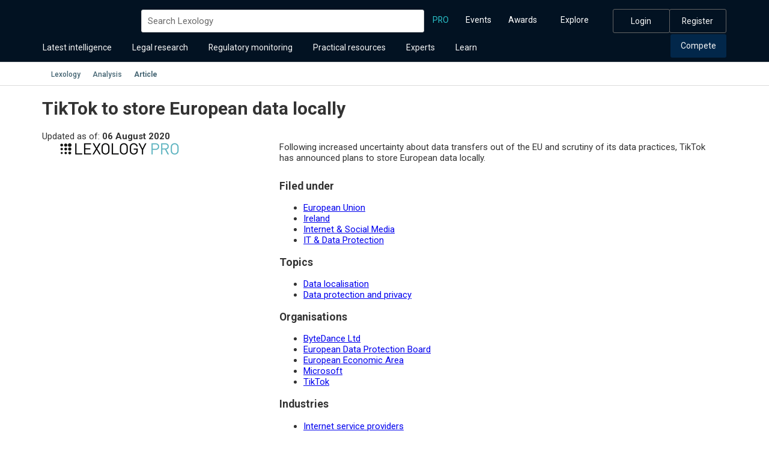

--- FILE ---
content_type: text/html; charset=utf-8
request_url: https://www.lexology.com/pro/content/tiktok-store-european-data-locally
body_size: 16784
content:


<!DOCTYPE html>
<html lang='en'>
<head>
    <title>TikTok to store European data locally - Lexology Pro</title>

    <link rel="preconnect" href="https://cookie-cdn.cookiepro.com" />
    <link rel="dns-prefetch" href="https://cookie-cdn.cookiepro.com" />
    <link rel="preconnect" href="https://static.hotjar.com" />
    <link rel="dns-prefetch" href="https://static.hotjar.com" />

<link rel="preload" href="/bundles/2021/libraryStyles?v=in-lJmI9OGBT8H6mNbL3txqVaio1r-ZTZOcp-Ljcfj81" as="style" />
<link rel="preload" href="/bundles/2021/scripts?v=N-hd5IcwslSh3ECYiXFS2P0HbOfzTRiFQukcMyn7Nrw1" as="script" />

    <link rel="preload" href="/bundles/sharedStyles?v=w1UDCi32-VPYpSg_4ErR2TeJnNLMZoWsg0T-KQ1JnmE1" as="style" />


    

    <link href='/dist/react/static/css/proArticle.0d0a047e.css' rel='preload' as='style' /><link href='/dist/react/static/js/0.53f729fb.chunk.js' rel='preload' as='script' /><link href='/dist/react/static/js/1.278c65c9.chunk.js' rel='preload' as='script' /><link href='/dist/react/static/js/proArticle.e1f47c71.js' rel='preload' as='script' /><link href='/dist/react/static/css/sitewidev2.abe2b988.css' rel='preload' as='style' /><link href='/dist/react/static/js/0.53f729fb.chunk.js' rel='preload' as='script' /><link href='/dist/react/static/js/1.278c65c9.chunk.js' rel='preload' as='script' /><link href='/dist/react/static/js/sitewidev2.14195cf8.js' rel='preload' as='script' /><script>window.__REACT_JS = '/dist/react/static/js/0.53f729fb.chunk.js,/dist/react/static/js/1.278c65c9.chunk.js,/dist/react/static/js/proArticle.e1f47c71.js,/dist/react/static/css/proArticle.0d0a047e.css,/dist/react/static/js/0.53f729fb.chunk.js,/dist/react/static/js/1.278c65c9.chunk.js,/dist/react/static/js/sitewidev2.14195cf8.js,/dist/react/static/css/sitewidev2.abe2b988.css'</script>

    <meta name="viewport" content="width=device-width, initial-scale=1">
    <script>
        var cookieProUrl = 'https://cookie-cdn.cookiepro.com/scripttemplates/otSDKStub.js';
        var cookieProDataDomainScript = '930d40f3-7bc1-4bec-938c-9c8ed3e61516';
        var optanonwrapperfunctions = [];
    </script>

    <meta http-equiv="X-UA-Compatible" content="IE=EDGE">
    <meta charset="utf-8">
    <meta name="robots" content="max-snippet:-1, max-image-preview:standard">




<link rel="canonical" href="https://www.lexology.com/pro/content/tiktok-store-european-data-locally" />

<meta name="description" content="Following increased uncertainty about data transfers out of the EU and scrutiny of its data practices, TikTok has announced plans to store European data locally. " />
<meta name="keywords" content="law, lawyers, legal, law firms, law updates, legal updates, legal developments, law developments, legal newsletters, legal current awareness, deals, legal advisers, legal advisors, legal directory, European Union, Internet &amp; Social Media, Data localisation, Data protection and privacy" />


<meta property="og:title" content="TikTok to store European data locally" />
<meta property="og:description" content="Following increased uncertainty about data transfers out of the EU and scrutiny of its data practices, TikTok has announced plans to store European data locally. " />
<meta property="og:url" content="https://www.lexology.com/pro/content/tiktok-store-european-data-locally" />
<meta property="og:image" content="https://www.lexology.com/images/share/lexology-social-media.png" />
<meta property="og:image:alt" content="Lexology (R)" />
<meta property="og:type" content="article" />
<meta property="og:site_name" content="Lexology" />
<meta itemprop="name" content="TikTok to store European data locally" />
<meta itemprop="description" content="Following increased uncertainty about data transfers out of the EU and scrutiny of its data practices, TikTok has announced plans to store European data locally. " />

<meta name="DC.date" content="2020-08-06" /><meta name="Workarea" content="Internet &amp; Social Media" /><meta name="Jurisdiction" content="European Union" />    <meta name="FirmName" content="Lexology PRO" />
<script type="application/ld+json">
    {
        "@context": "http://schema.org",
        "@type": "Article",
        "url": "https://www.lexology.com/pro/content/tiktok-store-european-data-locally",
        "image": {
            "@type": "ImageObject",
            "url": "https://www.lexology.com/images/share/lexology-social-media.png",
            "width": "180",
            "height": "110"
        },
        "headline": "TikTok to store European data locally",
 "datePublished": "2020-08-06T14:09:57",          "dateModified": "2020-08-06T14:09:57",                     
            "publisher": {
                "@type": "Organization",
                "@context": "http://schema.org",
                "name": "Lexology PRO",
                "logo" : {
                    "@type": "ImageObject",
                    "url" : "https://www.lexology.com/images/lexology/firm/adb540ff-dd2e-490b-ba24-e9a3437947c6/20230503105019.png"
                },
                "url" : "https://www.lexology.com/firms/lexology-pro"
            },
            
                            
            "isAccessibleForFree": "False",
            "hasPart": [
                {
                    "@type": "WebPageElement",
                    "isAccessibleForFree": "False",
                    "cssSelector": ".gated-content"
                }
            ],
            
        "mainEntityOfPage": "https://www.lexology.com/pro/content/tiktok-store-european-data-locally"
    }
</script>

                
                    <link href="/bundles/2021/libraryStyles?v=in-lJmI9OGBT8H6mNbL3txqVaio1r-ZTZOcp-Ljcfj81" rel="stylesheet"/>

                
            
                <link href="/bundles/sharedStyles?v=w1UDCi32-VPYpSg_4ErR2TeJnNLMZoWsg0T-KQ1JnmE1" rel="stylesheet"/>

            

    

<link rel="preconnect" href="https://fonts.gstatic.com" />
<link rel="preload" as="style" href="https://fonts.googleapis.com/css?family=Roboto:400,500,700,300&amp;display=swap" />
<link rel="stylesheet" media="print" onload="this.onload=null;this.removeAttribute('media');" href="https://fonts.googleapis.com/css?family=Roboto:400,500,700,300&display=swap" /><noscript><link rel="stylesheet" href="https://fonts.googleapis.com/css?family=Roboto:400,500,700,300&display=swap" /></noscript>
<link rel="preload" href="/bundles/2018/fontawesome5?v=Kdn8pLG5gpw5oeKcAZDrvD3yAuaVJpf8ApNw9gspBEk1" as="style" />

<link rel="stylesheet" media="print" onload="this.onload=null;this.removeAttribute('media');" href="/bundles/2018/fontawesome5?v=Kdn8pLG5gpw5oeKcAZDrvD3yAuaVJpf8ApNw9gspBEk1" />
<noscript><link href="/bundles/2018/fontawesome5?v=Kdn8pLG5gpw5oeKcAZDrvD3yAuaVJpf8ApNw9gspBEk1" rel="stylesheet"/>
</noscript>

    <link rel="search" type="application/opensearchdescription+xml" href="/library/OpenSearch.xml" title="Lexology" />
    <meta http-equiv="content-type" content="text/html;charset=utf-8" />
    <link rel="SHORTCUT ICON" href="/favicon_lex.ico" type="image/x-icon" />
    <link href="//www.lexology.com/images/apple-touch-icon.png" rel="apple-touch-icon" />
    <link href="//www.lexology.com/images/apple-touch-icon-76x76.png" rel="apple-touch-icon" sizes="76x76" />
    <link href="//www.lexology.com/images/apple-touch-icon-120x120.png" rel="apple-touch-icon" sizes="120x120" />
    <link href="//www.lexology.com/images/apple-touch-icon-152x152.png" rel="apple-touch-icon" sizes="152x152" />
    <link href="//www.lexology.com/images/apple-touch-icon-180x180.png" rel="apple-touch-icon" sizes="180x180" />
    <link href="//www.lexology.com/favicon.ico" rel="icon" type="image/png" />
    <link href="//www.lexology.com/favicon.ico" rel="SHORTCUT ICON" type="image/png" />
    <link href="//www.lexology.com/images/icon-hires.png" rel="icon" sizes="192x192" />
    <link href="//www.lexology.com/images/icon-normal.png" rel="icon" sizes="128x128" />


    
    
    <script src="/dist/webpack/VideoHubDetail.2ddb0b1748ba60762e71.js"></script>

    <link href="/bundles/2019/prostyles?v=LZISUzWaN1DeWeDHb3gf7XBfmOxTO_3tPOD6LoSC6v41" rel="stylesheet"/>

    <link href="/bundles/misc-pages?v=Q3dL_hMdr1t606rCrAeQMDj_4RXQrhPt8iTtqHlDIxs1" rel="stylesheet"/>



    

    <script type="text/plain" class="optanon-category-C0002">
                            (function(i,s,o,g,r,a,m){i['GoogleAnalyticsObject']=r;i[r]=i[r]||function(){
                            (i[r].q=i[r].q||[]).push(arguments)},i[r].l=1*new Date();a=s.createElement(o),
                            m=s.getElementsByTagName(o)[0];a.async=1;a.src=g;m.parentNode.insertBefore(a,m)
                            })(window,document,'script','//www.google-analytics.com/analytics.js','ga');
                            ga('create', 'UA-8625846-3', 'auto');ga('send', 'pageview', {  });</script><!-- Google tag (gtag.js) -->
                        <script async src="https://www.googletagmanager.com/gtag/js?id=G-TPRFN09B8E" class="optanon-category-C0002"></script>
                        <script type="text/plain" class="optanon-category-C0002">
                            window.dataLayer = window.dataLayer || []; 
                            function gtag() {dataLayer.push(arguments); }
                            gtag('js', new Date());

                            gtag('config', 'G-TPRFN09B8E');   // Google Analytics 4 property</script>


    <script type="text/javascript">
        var isAuthenticated = false;
        var access = [];
        var permissions = [];
    </script>
    

<style>.container{margin-right:auto;margin-left:auto;padding-left:15px;padding-right:15px}@media (min-width:768px){.container{width:750px}}@media (min-width:992px){.container{width:970px}}@media (min-width:1200px){.container{width:1170px}}.container-fluid{margin-right:auto;margin-left:auto;padding-left:15px;padding-right:15px}.row{margin-left:-15px;margin-right:-15px}.col-lg-1,.col-lg-2,.col-lg-3,.col-lg-4,.col-lg-5,.col-lg-6,.col-lg-7,.col-lg-8,.col-lg-9,.col-lg-10,.col-lg-11,.col-lg-12,.col-md-1,.col-md-2,.col-md-3,.col-md-4,.col-md-5,.col-md-6,.col-md-7,.col-md-8,.col-md-9,.col-md-10,.col-md-11,.col-md-12,.col-sm-1,.col-sm-2,.col-sm-3,.col-sm-4,.col-sm-5,.col-sm-6,.col-sm-7,.col-sm-8,.col-sm-9,.col-sm-10,.col-sm-11,.col-sm-12,.col-xs-1,.col-xs-2,.col-xs-3,.col-xs-4,.col-xs-5,.col-xs-6,.col-xs-7,.col-xs-8,.col-xs-9,.col-xs-10,.col-xs-11,.col-xs-12{position:relative;min-height:1px;padding-left:15px;padding-right:15px}.col-xs-1,.col-xs-2,.col-xs-3,.col-xs-4,.col-xs-5,.col-xs-6,.col-xs-7,.col-xs-8,.col-xs-9,.col-xs-10,.col-xs-11,.col-xs-12{float:left}.col-xs-12{width:100%}.col-xs-11{width:91.66666667%}.col-xs-10{width:83.33333333%}.col-xs-9{width:75%}.col-xs-8{width:66.66666667%}.col-xs-7{width:58.33333333%}.col-xs-6{width:50%}.col-xs-5{width:41.66666667%}.col-xs-4{width:33.33333333%}.col-xs-3{width:25%}.col-xs-2{width:16.66666667%}.col-xs-1{width:8.33333333%}.col-xs-pull-12{right:100%}.col-xs-pull-11{right:91.66666667%}.col-xs-pull-10{right:83.33333333%}.col-xs-pull-9{right:75%}.col-xs-pull-8{right:66.66666667%}.col-xs-pull-7{right:58.33333333%}.col-xs-pull-6{right:50%}.col-xs-pull-5{right:41.66666667%}.col-xs-pull-4{right:33.33333333%}.col-xs-pull-3{right:25%}.col-xs-pull-2{right:16.66666667%}.col-xs-pull-1{right:8.33333333%}.col-xs-pull-0{right:0}.col-xs-push-12{left:100%}.col-xs-push-11{left:91.66666667%}.col-xs-push-10{left:83.33333333%}.col-xs-push-9{left:75%}.col-xs-push-8{left:66.66666667%}.col-xs-push-7{left:58.33333333%}.col-xs-push-6{left:50%}.col-xs-push-5{left:41.66666667%}.col-xs-push-4{left:33.33333333%}.col-xs-push-3{left:25%}.col-xs-push-2{left:16.66666667%}.col-xs-push-1{left:8.33333333%}.col-xs-push-0{left:0}.col-xs-offset-12{margin-left:100%}.col-xs-offset-11{margin-left:91.66666667%}.col-xs-offset-10{margin-left:83.33333333%}.col-xs-offset-9{margin-left:75%}.col-xs-offset-8{margin-left:66.66666667%}.col-xs-offset-7{margin-left:58.33333333%}.col-xs-offset-6{margin-left:50%}.col-xs-offset-5{margin-left:41.66666667%}.col-xs-offset-4{margin-left:33.33333333%}.col-xs-offset-3{margin-left:25%}.col-xs-offset-2{margin-left:16.66666667%}.col-xs-offset-1{margin-left:8.33333333%}.col-xs-offset-0{margin-left:0}@media (min-width:768px){.col-sm-1,.col-sm-2,.col-sm-3,.col-sm-4,.col-sm-5,.col-sm-6,.col-sm-7,.col-sm-8,.col-sm-9,.col-sm-10,.col-sm-11,.col-sm-12{float:left}.col-sm-12{width:100%}.col-sm-11{width:91.66666667%}.col-sm-10{width:83.33333333%}.col-sm-9{width:75%}.col-sm-8{width:66.66666667%}.col-sm-7{width:58.33333333%}.col-sm-6{width:50%}.col-sm-5{width:41.66666667%}.col-sm-4{width:33.33333333%}.col-sm-3{width:25%}.col-sm-2{width:16.66666667%}.col-sm-1{width:8.33333333%}.col-sm-pull-12{right:100%}.col-sm-pull-11{right:91.66666667%}.col-sm-pull-10{right:83.33333333%}.col-sm-pull-9{right:75%}.col-sm-pull-8{right:66.66666667%}.col-sm-pull-7{right:58.33333333%}.col-sm-pull-6{right:50%}.col-sm-pull-5{right:41.66666667%}.col-sm-pull-4{right:33.33333333%}.col-sm-pull-3{right:25%}.col-sm-pull-2{right:16.66666667%}.col-sm-pull-1{right:8.33333333%}.col-sm-pull-0{right:0}.col-sm-push-12{left:100%}.col-sm-push-11{left:91.66666667%}.col-sm-push-10{left:83.33333333%}.col-sm-push-9{left:75%}.col-sm-push-8{left:66.66666667%}.col-sm-push-7{left:58.33333333%}.col-sm-push-6{left:50%}.col-sm-push-5{left:41.66666667%}.col-sm-push-4{left:33.33333333%}.col-sm-push-3{left:25%}.col-sm-push-2{left:16.66666667%}.col-sm-push-1{left:8.33333333%}.col-sm-push-0{left:0}.col-sm-offset-12{margin-left:100%}.col-sm-offset-11{margin-left:91.66666667%}.col-sm-offset-10{margin-left:83.33333333%}.col-sm-offset-9{margin-left:75%}.col-sm-offset-8{margin-left:66.66666667%}.col-sm-offset-7{margin-left:58.33333333%}.col-sm-offset-6{margin-left:50%}.col-sm-offset-5{margin-left:41.66666667%}.col-sm-offset-4{margin-left:33.33333333%}.col-sm-offset-3{margin-left:25%}.col-sm-offset-2{margin-left:16.66666667%}.col-sm-offset-1{margin-left:8.33333333%}.col-sm-offset-0{margin-left:0}}@media (min-width:992px){.col-md-1,.col-md-2,.col-md-3,.col-md-4,.col-md-5,.col-md-6,.col-md-7,.col-md-8,.col-md-9,.col-md-10,.col-md-11,.col-md-12{float:left}.col-md-12{width:100%}.col-md-11{width:91.66666667%}.col-md-10{width:83.33333333%}.col-md-9{width:75%}.col-md-8{width:66.66666667%}.col-md-7{width:58.33333333%}.col-md-6{width:50%}.col-md-5{width:41.66666667%}.col-md-4{width:33.33333333%}.col-md-3{width:25%}.col-md-2{width:16.66666667%}.col-md-1{width:8.33333333%}.col-md-pull-12{right:100%}.col-md-pull-11{right:91.66666667%}.col-md-pull-10{right:83.33333333%}.col-md-pull-9{right:75%}.col-md-pull-8{right:66.66666667%}.col-md-pull-7{right:58.33333333%}.col-md-pull-6{right:50%}.col-md-pull-5{right:41.66666667%}.col-md-pull-4{right:33.33333333%}.col-md-pull-3{right:25%}.col-md-pull-2{right:16.66666667%}.col-md-pull-1{right:8.33333333%}.col-md-pull-0{right:0}.col-md-push-12{left:100%}.col-md-push-11{left:91.66666667%}.col-md-push-10{left:83.33333333%}.col-md-push-9{left:75%}.col-md-push-8{left:66.66666667%}.col-md-push-7{left:58.33333333%}.col-md-push-6{left:50%}.col-md-push-5{left:41.66666667%}.col-md-push-4{left:33.33333333%}.col-md-push-3{left:25%}.col-md-push-2{left:16.66666667%}.col-md-push-1{left:8.33333333%}.col-md-push-0{left:0}.col-md-offset-12{margin-left:100%}.col-md-offset-11{margin-left:91.66666667%}.col-md-offset-10{margin-left:83.33333333%}.col-md-offset-9{margin-left:75%}.col-md-offset-8{margin-left:66.66666667%}.col-md-offset-7{margin-left:58.33333333%}.col-md-offset-6{margin-left:50%}.col-md-offset-5{margin-left:41.66666667%}.col-md-offset-4{margin-left:33.33333333%}.col-md-offset-3{margin-left:25%}.col-md-offset-2{margin-left:16.66666667%}.col-md-offset-1{margin-left:8.33333333%}.col-md-offset-0{margin-left:0}}@media (min-width:1200px){.col-lg-1,.col-lg-2,.col-lg-3,.col-lg-4,.col-lg-5,.col-lg-6,.col-lg-7,.col-lg-8,.col-lg-9,.col-lg-10,.col-lg-11,.col-lg-12{float:left}.col-lg-12{width:100%}.col-lg-11{width:91.66666667%}.col-lg-10{width:83.33333333%}.col-lg-9{width:75%}.col-lg-8{width:66.66666667%}.col-lg-7{width:58.33333333%}.col-lg-6{width:50%}.col-lg-5{width:41.66666667%}.col-lg-4{width:33.33333333%}.col-lg-3{width:25%}.col-lg-2{width:16.66666667%}.col-lg-1{width:8.33333333%}.col-lg-pull-12{right:100%}.col-lg-pull-11{right:91.66666667%}.col-lg-pull-10{right:83.33333333%}.col-lg-pull-9{right:75%}.col-lg-pull-8{right:66.66666667%}.col-lg-pull-7{right:58.33333333%}.col-lg-pull-6{right:50%}.col-lg-pull-5{right:41.66666667%}.col-lg-pull-4{right:33.33333333%}.col-lg-pull-3{right:25%}.col-lg-pull-2{right:16.66666667%}.col-lg-pull-1{right:8.33333333%}.col-lg-pull-0{right:0}.col-lg-push-12{left:100%}.col-lg-push-11{left:91.66666667%}.col-lg-push-10{left:83.33333333%}.col-lg-push-9{left:75%}.col-lg-push-8{left:66.66666667%}.col-lg-push-7{left:58.33333333%}.col-lg-push-6{left:50%}.col-lg-push-5{left:41.66666667%}.col-lg-push-4{left:33.33333333%}.col-lg-push-3{left:25%}.col-lg-push-2{left:16.66666667%}.col-lg-push-1{left:8.33333333%}.col-lg-push-0{left:0}.col-lg-offset-12{margin-left:100%}.col-lg-offset-11{margin-left:91.66666667%}.col-lg-offset-10{margin-left:83.33333333%}.col-lg-offset-9{margin-left:75%}.col-lg-offset-8{margin-left:66.66666667%}.col-lg-offset-7{margin-left:58.33333333%}.col-lg-offset-6{margin-left:50%}.col-lg-offset-5{margin-left:41.66666667%}.col-lg-offset-4{margin-left:33.33333333%}.col-lg-offset-3{margin-left:25%}.col-lg-offset-2{margin-left:16.66666667%}.col-lg-offset-1{margin-left:8.33333333%}.col-lg-offset-0{margin-left:0}}*,:after,:before{box-sizing:border-box}html{-moz-text-size-adjust:100%;text-size-adjust:100%;-webkit-text-size-adjust:100%}body,html{font-family:Roboto,Arial,sans-serif;font-size:15px}body{left:0;padding:0;margin:0;font-weight:400;color:#333;-webkit-text-stroke:1px transparent;overflow-x:hidden}body ::selection{background-color:rgba(153,200,200,.7);color:#000}body h1,body h2,body h3,body h4,body h5,body h6{color:#333}button,input,select,table,textarea{font-family:Roboto,Arial,sans-serif;font-size:15px;font-weight:400;color:#333}article,aside,details,figcaption,figure,footer,header,hgroup,main,nav,section,summary{display:block}.container:after,.container:before{content:" ";display:table}.container:after{clear:both}@media (min-width:993px){#main-wrapper{min-height:500px}}.skip-to-content{position:absolute;top:-5.333rem;left:0;background:#fff;color:#000;padding:.8rem 1.333rem;text-decoration:none;font-size:1.067rem;font-weight:700;z-index:10000;white-space:nowrap;border:.2rem solid #000;box-shadow:0 .133rem .267rem rgba(0,0,0,.2)}.skip-to-content:focus{top:4rem;outline:.2rem solid #000;outline-offset:.133rem}.skip-to-content:hover{background:#f0f0f0;text-decoration:none}#lex-header-v4{background-color:#021222;position:relative;line-height:1.42857143}#lex-header-v4 .mobile-header,#lex-header-v4 .mobile-header-logo{display:none}@media (min-width:1032px) and (max-width:1189px){#lex-header-v4 .container{width:100%}}@media (min-width:1200px){#lex-header-v4 .top-nav{display:flex;justify-content:space-between;position:relative;align-content:center;flex-wrap:wrap;grid-gap:3rem;gap:3rem;align-items:center}#lex-header-v4 .top-nav>ul{display:inline-block;text-align:left}#lex-header-v4 .top-nav>ul li.lex-navlink.pro a{color:#2ac1c9}}#lex-header-v4 .bottom-row{display:flex;justify-content:space-between;align-items:center}@media (max-width:1199px){#lex-header-v4 .bottom-row .lbr-nav.left-nav{width:100%}}@media (min-width:1200px){#lex-header-v4 .bottom-row .lbr-nav.left-nav{z-index:101;width:auto;margin-left:-.667rem;display:inline-block}#lex-header-v4 .bottom-row .lbr-nav.right-nav{z-index:101;display:inline-block}#lex-header-v4 .bottom-row .lbr-nav.right-nav>ul{display:inline-block;text-align:left}#lex-header-v4 .bottom-row .lbr-nav.right-nav>ul #nav-compete button{background-color:#02274a}#lex-header-v4 .bottom-row .lbr-nav.right-nav>ul #nav-compete button:hover{background-color:#006993}}@media (min-width:1200px) and (min-width:1200px){#lex-header-v4 .bottom-row .lbr-nav.right-nav>ul #nav-toolkit.open-section button,#lex-header-v4 .bottom-row .lbr-nav.right-nav>ul #nav-toolkit button:hover{background-color:#004c6a}}#lex-header-v4 .lbr-nav #pro-link>a,#lex-header-v4 .lbr-nav #pro-link>button{color:#2ac1c9}@media (max-width:992px){#lex-header-v4 .lbr-nav #pro-link>a,#lex-header-v4 .lbr-nav #pro-link>button{font-weight:500}#lex-header-v4 .lbr-nav #pro-link>a:hover,#lex-header-v4 .lbr-nav #pro-link>button:hover{background-color:#282828}}#lex-header-v4 .main-nav{background-color:#021222;color:#fff;position:relative;z-index:99}#lex-header-v4 .main-nav .container{height:auto;position:relative}#lex-header-v4 .main-nav .container .navigation{padding:1rem 0 0;display:flex;flex-direction:column;grid-gap:1rem;gap:1rem}@media (max-width:1199px){#lex-header-v4 .main-nav .container .navigation{padding:0 0 .5rem;grid-gap:0;gap:0}}#lex-header-v4 .main-nav .container .mobile-header{padding:.7rem 0 0}#lex-header-v4 .main-nav .container .header-toggle{position:relative;display:flex;align-items:center;justify-content:center;width:2.667rem;height:2.667rem;padding:0;border:none;background:transparent;cursor:pointer}#lex-header-v4 .main-nav .container .header-toggle:before{content:"";display:block;width:2.667rem;height:2.667rem;background:#3e3d3e url(/dist/react/static/media/mobileMenuIcon.64255b6f.svg) 50% no-repeat;border-radius:.267rem}@media (max-width:1199px){#lex-header-v4 .main-nav .container .header-toggle{display:flex;margin-right:.8rem}}#lex-header-v4 .under-nav #gtdt-sub-nav .container nav ul li a{color:#4c49b3!important;font-weight:500}#lex-header-v4 .under-nav #gtdt-sub-nav .container nav ul li a:active,#lex-header-v4 .under-nav #gtdt-sub-nav .container nav ul li a:focus,#lex-header-v4 .under-nav #gtdt-sub-nav .container nav ul li a:hover{border-bottom-color:#4c49b3}#lex-header-v4 .under-nav #gtdt-sub-nav .container nav ul li.active a{color:#00162d!important;border-bottom-color:#00162d}#lex-header-v4 .mobile-only{display:none}#lex-header-v4 .border-top{border-top:1px solid #ccc}@media (max-width:1199px){#lex-header-v4 .mobile-only{display:block}#lex-header-v4 .desktop-only{display:none}#lex-header-v4 .main-nav{height:4.067rem}#lex-header-v4 .main-nav .container{height:4.067rem;padding:0}#lex-header-v4 .bottom-nav{display:none}#lex-header-v4 .mobile-links{position:fixed;top:0;right:0;width:17.333rem;height:100%;z-index:1000;overflow-y:auto;background-color:#021222;transform:translateX(100%);transition:transform .3s ease;pointer-events:none}body.mobile-nav-open #lex-header-v4 .mobile-links{transform:translateX(0);pointer-events:auto}body.mobile-nav-open #lex-header-v4 .mobile-links .lex-search-form .search-container-nav input[type=text]{border-radius:.533rem;font-size:.933rem;border:1px solid #0f2e4d;background:#071e35;color:rgba(255,253,253,.65);font-style:normal;font-weight:400;line-height:normal}body.mobile-nav-open #lex-header-v4 .mobile-links .lex-search-form .search-container-nav input.submit{filter:invert(100%) brightness(200%)}body.mobile-nav-open #lex-header-v4 .mobile-links .lex-search-form .search-container-nav input.search-input{height:2.667rem}body.mobile-nav-open #lex-header-v4 .mobile-links .lex-search-form .search-container-nav input.search-input:-ms-input-placeholder{color:rgba(255,253,253,.65)}body.mobile-nav-open #lex-header-v4 .mobile-links .lex-search-form .search-container-nav input.search-input::placeholder{color:rgba(255,253,253,.65)}#lex-header-v4 .mobile-header{display:flex;align-items:center;justify-content:space-between}#lex-header-v4 .mobile-header .mobile-header-logo{display:flex;align-items:center;margin-left:.8rem}#lex-header-v4 .mobile-header .mobile-header-logo svg{display:block;height:2rem}#lex-header-v4 #resource-nav-container,#lex-header-v4 .lex-analytics-subnav.desktop-only,#lex-header-v4 .lex-dd.desktop-only,#lex-header-v4 .top-nav .logo,#lex-header-v4 .top-nav [class*=logo]{display:none}}@media (max-width:1199px){body{transition:all .3s ease;left:0;position:relative}body.mobile-nav-open{left:-16rem;overflow:hidden}#resource-nav-container,.lex-analytics-subnav.desktop-only,.lex-dd.desktop-only{display:none}}.lex-logo{float:left;position:relative}.lex-logo a,.lex-logo button{display:block}.lex-logo.dark-logo,.lex-logo.standard-logo{background-size:165px;width:165px;height:24px}.lex-logo.dark-logo a,.lex-logo.standard-logo a{display:block;width:166px;height:24px}.lex-logo.standard-logo{background:url(/dist/react/static/media/lexology-logo-light.9dbe4a3c.svg) 0 0 no-repeat}.lex-logo.dark-logo{background:url(/dist/react/static/media/lexology-logo-dark.5608cd2b.svg) 0 0 no-repeat}.lex-logo.pro-logo{background:url(/dist/react/static/media/lexology-logo-pro-light.c64d6935.svg) 0 0 no-repeat;background-size:174px;width:174px;height:18px}.lex-logo.pro-logo a{display:block;height:100%;width:100%}.lex-logo:focus,.lex-logo:focus-visible{outline:1px solid #fff;outline-offset:3px;border-radius:3px}.sr-only{position:absolute;width:1px;height:1px;padding:0;margin:-1px;overflow:hidden;clip:rect(0,0,0,0);white-space:nowrap;border:0}@media (min-width:1200px){.lex-search-form{float:left;position:relative;display:block;width:auto;flex:1 1}.lex-search-form :focus-within{outline:1px solid #fff;outline-offset:5px;border-radius:5x}.lex-search-form .search-input:focus-visible{outline:1px solid #fff;outline-offset:2px;border-radius:5x}}@media (max-width:1199px){.lex-search-form{margin:9px 5px}}.lex-search-form .search-container-nav{position:relative;text-align:right}.lex-search-form .search-container-nav input.search-input{padding-right:34px;height:38px;border-radius:3px;color:#343134;border:none;outline:none;transition:width .2s;width:100%;background-color:#fff}.lex-search-form .search-container-nav input.search-input:-ms-input-placeholder{color:#6b6b6b!important}.lex-search-form .search-container-nav input.search-input::placeholder{color:#6b6b6b}.lex-search-form .search-container-nav input[type=text]{color:#6b6b6b;border:1px solid #d2d2d2;padding:2px 5px 2px 10px;margin:0}.lex-search-form .search-container-nav input.submit{border:none;outline:none;background:url(/dist/react/static/media/search-icon.92947d2b.svg) 50% no-repeat;background-size:13px 13px;position:absolute;right:0;width:12px;height:12px;top:0;filter:none}.lex-search-form .search-container-nav input[type=submit]{border-radius:6px;font-family:Roboto,Arial,sans-serif;text-align:center;padding:9px 20px;display:inline-block;text-decoration:none;font-size:14px;font-weight:700;line-height:16px;cursor:pointer;color:#fff;text-indent:-9999px;white-space:nowrap;overflow:hidden}@media (min-width:1200px){.logged-out .lex-search-form{width:calc(100% - 790px)}}#lex-header-v4 nav.lbr-nav ul{list-style:none;margin:0;padding:0}#lex-header-v4 nav.lbr-nav ul>li.lex-navlink>button.subnav-link{cursor:pointer;pointer-events:all;position:relative}#lex-header-v4 nav.lbr-nav ul>li.lex-navlink>button.subnav-link:before{content:"";background:url(/dist/react/static/media/arrow.12a93571.svg) 50% no-repeat;background-size:contain;position:absolute;right:5px;top:53%;transform:translateY(-50%) rotate(0deg);width:.5rem;height:.5rem;transition:transform .3s ease}#lex-header-v4 nav.lbr-nav ul>li.lex-navlink>button.subnav-button{cursor:pointer;pointer-events:all;position:relative}#lex-header-v4 nav.lbr-nav ul>li.lex-navlink.bordered>a{cursor:pointer;display:block;text-decoration:none;-webkit-user-select:none;-ms-user-select:none;user-select:none;line-height:2.3;font-weight:400;text-align:center;padding:.2rem 1.13rem;border:1px solid #646464;background:transparent;color:#f6f6f6;font-size:.93rem}#lex-header-v4 nav.lbr-nav ul>li.lex-navlink.bordered>a:hover{background:#3d3a3d}#lex-header-v4 nav.lbr-nav ul>li.lex-navlink.open-section>button.subnav-link:before{transform:translateY(-50%) rotate(-180deg)}#lex-header-v4 nav.lbr-nav ul>li.lex-navlink>nav.mobile-only{display:none}@media (min-width:1200px){#lex-header-v4 nav.lbr-nav ul>li.lex-navlink{float:left;position:relative;padding:0;margin:0 .07rem 0 0}#lex-header-v4 nav.lbr-nav ul>li.lex-navlink>a,#lex-header-v4 nav.lbr-nav ul>li.lex-navlink>button{display:block;padding:1rem .73rem;text-decoration:none;-webkit-user-select:none;-ms-user-select:none;user-select:none;line-height:1.3;font-weight:400;transition:all .3s ease}#lex-header-v4 nav.lbr-nav ul>li.lex-navlink>button{cursor:pointer;border:none;border-radius:0}#lex-header-v4 nav.lbr-nav ul>li.lex-navlink.standard>a,#lex-header-v4 nav.lbr-nav ul>li.lex-navlink.standard>button{background-color:transparent;color:#f6f6f6;border-color:transparent;font-size:.93rem;border-top-left-radius:.25rem;border-top-right-radius:.25rem}#lex-header-v4 nav.lbr-nav ul>li.lex-navlink.standard>a:hover,#lex-header-v4 nav.lbr-nav ul>li.lex-navlink.standard>button:hover{background-color:#02274a;color:#f6f6f6;border-color:#02274a}#lex-header-v4 nav.lbr-nav ul>li.lex-navlink.standard>button.subnav-link{padding-right:1.47rem}#lex-header-v4 nav.lbr-nav ul>li.lex-navlink.standard.open-section>button{background-color:#02274a;color:#f6f6f6;border-color:#02274a}#lex-header-v4 nav.lbr-nav ul>li.lex-navlink.standard.active>a,#lex-header-v4 nav.lbr-nav ul>li.lex-navlink.standard.active>button{font-weight:500;background-color:#02274a;color:#2ccce3;border-color:#02274a}#lex-header-v4 nav.lbr-nav ul>li.lex-navlink.standard.active>button.subnav-link:before{filter:sepia(25%) saturate(3741%) hue-rotate(148deg) brightness(75%) contrast(92%)}#lex-header-v4 nav.lbr-nav ul>li.lex-navlink.small{margin:0}#lex-header-v4 nav.lbr-nav ul>li.lex-navlink.small>a,#lex-header-v4 nav.lbr-nav ul>li.lex-navlink.small>button{background-color:transparent;color:#fff;border-color:transparent;font-size:.93rem;padding:.6rem .93rem;line-height:1.3}#lex-header-v4 nav.lbr-nav ul>li.lex-navlink.small>a:hover,#lex-header-v4 nav.lbr-nav ul>li.lex-navlink.small>button:hover{background-color:#02274a;color:#fff;border-color:#02274a}#lex-header-v4 nav.lbr-nav ul>li.lex-navlink.small>button.subnav-link{color:#fff;padding-right:1.67rem}#lex-header-v4 nav.lbr-nav ul>li.lex-navlink.small>button.subnav-button,#lex-header-v4 nav.lbr-nav ul>li.lex-navlink.small>button:hover{color:#fff}#lex-header-v4 nav.lbr-nav ul>li.lex-navlink.small>button:hover:before{filter:none}#lex-header-v4 nav.lbr-nav ul>li.lex-navlink.small.active>a,#lex-header-v4 nav.lbr-nav ul>li.lex-navlink.small.active>button,#lex-header-v4 nav.lbr-nav ul>li.lex-navlink.small.open-section>a,#lex-header-v4 nav.lbr-nav ul>li.lex-navlink.small.open-section>button{color:#f6f6f6}#lex-header-v4 nav.lbr-nav ul>li.lex-navlink.button{z-index:300;margin-left:.67rem}#lex-header-v4 nav.lbr-nav ul>li.lex-navlink.button>button{font-size:.93rem;border-radius:.2rem;padding:.7rem 1.13rem;cursor:pointer;color:#f6f6f6}#lex-header-v4 nav.lbr-nav ul>li.lex-navlink.button>button.subnav-link{padding-right:2.07rem}#lex-header-v4 nav.lbr-nav ul>li.lex-navlink.button>button.subnav-link:before{right:.8rem}#lex-header-v4 nav.lbr-nav ul>li.lex-navlink.button.active>button,#lex-header-v4 nav.lbr-nav ul>li.lex-navlink.button.open-section>button,#lex-header-v4 nav.lbr-nav ul>li.lex-navlink.button>button:hover{background-color:#444;color:#f6f6f6;border-color:#444}#lex-header-v4 nav.lbr-nav ul .mobile-login-register{display:none!important}}@media (max-width:1199px){#lex-header-v4 nav.lbr-nav ul>li.lex-navlink>a,#lex-header-v4 nav.lbr-nav ul>li.lex-navlink>button{text-align:left;color:#fff;display:block;width:100%;text-decoration:none;-webkit-user-select:none;-ms-user-select:none;user-select:none;border-radius:0;font-size:1.13rem;font-weight:400;padding:.8rem 1rem;line-height:1.3;transition:all .3s ease}#lex-header-v4 nav.lbr-nav ul>li.lex-navlink>a:hover,#lex-header-v4 nav.lbr-nav ul>li.lex-navlink>button:hover{color:#2ccce3;background-color:#02274a}#lex-header-v4 nav.lbr-nav ul>li.lex-navlink>button{cursor:pointer;background-color:transparent;border:none}#lex-header-v4 nav.lbr-nav ul>li.lex-navlink>button.subnav-link:before{right:1rem;top:1.6rem;width:1em;height:1em}#lex-header-v4 nav.lbr-nav ul>li.lex-navlink>button.subnav-link:hover{color:#2ccce3}#lex-header-v4 nav.lbr-nav ul>li.lex-navlink>button.subnav-button{background-color:#333;font-weight:500}#lex-header-v4 nav.lbr-nav ul>li.lex-navlink>button.subnav-button:hover{color:#fff}#lex-header-v4 nav.lbr-nav ul>li.lex-navlink.subnav>nav{display:none}#lex-header-v4 nav.lbr-nav ul>li.lex-navlink.subnav.open-section>nav{background-color:rgba(4,28,52,.54);display:block;padding:.33rem 0}#lex-header-v4 nav.lbr-nav ul>li.lex-navlink.subnav.open-section>nav.mobile-only{display:block}#lex-header-v4 nav.lbr-nav ul>li.lex-navlink.subnav.open-section>nav .lex-navlink a{font-size:1.07rem;font-weight:400;line-height:1.3;padding:.47rem 1rem}#lex-header-v4 nav.lbr-nav ul>li.lex-navlink.standard.subnav{border-bottom:1px solid rgba(17,51,80,.56)}#lex-header-v4 nav.lbr-nav ul>li.lex-navlink.hasCategories{font-size:.8rem;font-weight:400;line-height:1.3;padding:1.13rem 1rem .33rem;color:hsla(0,0%,100%,.63);text-transform:uppercase;text-decoration:underline}#lex-header-v4 nav.lbr-nav ul>li.lex-navlink.active>a,#lex-header-v4 nav.lbr-nav ul>li.lex-navlink.active>button{color:#2ccce3;font-weight:500}#lex-header-v4 nav.lbr-nav ul>li.lex-navlink.mobile-only.small-link>a,#lex-header-v4 nav.lbr-nav ul>li.lex-navlink.mobile-only.small-link>button{font-size:.93rem;padding:.33rem .33rem .33rem 1rem;color:#8ea1b5}#lex-header-v4 nav.lbr-nav ul>li.lex-navlink.mobile-only.compete>a{padding:.8rem 1rem;font-size:1.13rem;color:#fff;background-color:#071d34}#lex-header-v4 nav.lbr-nav ul>li.lex-navlink.mobile-only.compete>a:hover{color:#2ccce3}#lex-header-v4 nav.lbr-nav ul>li.lex-navlink#mylex-nav-pro-button{margin:0 1rem}#lex-header-v4 nav.lbr-nav ul>li.lex-navlink#mylex-nav-pro-button a{display:inline-block;background-color:#03ffed;color:#021222;font-size:.93rem;font-weight:400;border-radius:.27rem;border:1px solid #03ffed;transition:all .3s ease}#lex-header-v4 nav.lbr-nav ul>li.lex-navlink#mylex-nav-pro-button a:hover{background-color:#021222;border:1px solid #fff;color:#fff}#lex-header-v4 nav.lbr-nav ul .mobile-login-register{display:flex;flex-direction:row;width:88%;margin:1rem auto}#lex-header-v4 nav.lbr-nav ul .mobile-login-register .lex-navlink{flex:1 1 50%;margin:0}#lex-header-v4 nav.lbr-nav ul .mobile-login-register .lex-navlink a{display:block;text-align:center;border:1px solid #646464;background:transparent;color:#f6f6f6;font-size:.93rem;padding:.67rem 0;text-decoration:none}#lex-header-v4 nav.lbr-nav ul .mobile-login-register .lex-navlink a:hover{background:#02274a;color:#2ccce3;text-decoration:underline}#lex-header-v4 nav.lbr-nav ul .mobile-login-register .lex-navlink:first-child a{border-right:none}#lex-header-v4 nav.lbr-nav ul .desktop-only{display:none!important}#lex-header-v4 nav.lbr-nav ul #mylex-nav{margin:1rem auto;width:88%;transition:all .3s ease}#lex-header-v4 nav.lbr-nav ul #mylex-nav button{background:#5f5e5f;border-radius:.33rem;padding:.67rem 1rem;font-size:.93rem;border:1px solid #5f5e5f}#lex-header-v4 nav.lbr-nav ul #mylex-nav button:before{right:1rem;top:1.33rem;width:.67em;height:.67em}#lex-header-v4 nav.lbr-nav ul #mylex-nav button:hover{background-color:#5f5e5f;color:#fff}#lex-header-v4 nav.lbr-nav ul #mylex-nav .lexcomponent-mylexology-dropdown{padding:0;margin-top:-.2rem;border:1px solid #fff;border-top:none}#lex-header-v4 nav.lbr-nav ul #mylex-nav .lexcomponent-mylexology-dropdown li:first-child{padding-top:.2rem}#lex-header-v4 nav.lbr-nav ul #mylex-nav .lexcomponent-mylexology-dropdown li a:hover{background-color:#021222}#lex-header-v4 nav.lbr-nav ul #mylex-nav.open-section button{border:1px solid #fff}#lex-header-v4 nav.lbr-nav ul #nav-toolkit{margin-bottom:.67rem}#lex-header-v4 nav.lbr-nav ul #nav-toolkit button{background-color:#071d34;border-top:1px solid rgba(17,51,80,.56)}#lex-header-v4 nav.lbr-nav ul #lex-analytics-subnav .container{height:fit-content}#lex-header-v4 nav.lbr-nav ul #lex-analytics-subnav .container ul{margin-bottom:.33rem}}@media (min-width:993px){#mylex-nav-login>a,#mylex-nav-login>button{margin-left:15px;margin-right:-2px;border-top-left-radius:3px;border-bottom-left-radius:3px;width:95px;border-radius:3px}}@media (max-width:992px){#mylex-nav-login>a,#mylex-nav-login>button{border-radius:5px 0 0 5px}}@media (min-width:993px){#mylex-nav-register>a,#mylex-nav-register>button{border-top-right-radius:3px;border-bottom-right-radius:3px;width:95px;border-radius:3px}}@media (max-width:992px){#mylex-nav-register>a,#mylex-nav-register>button{border-radius:0 5px 5px 0}}@media (min-width:1200px){.lex-analytics-subnav{z-index:100;position:absolute;background-color:#fff;width:100%;color:#1f1f1f;box-shadow:0 2px 14px 0 rgba(0,0,0,.17)}.lex-analytics-subnav.active{animation:fade .1s linear;display:block}.lex-analytics-subnav.mega-nav>.container{position:relative;height:inherit;padding:0 15px}.lex-analytics-subnav.mega-nav>.container .competelink a{display:flex;justify-content:flex-end;margin-top:0;text-decoration:none;color:#00162d;margin-right:0}.lex-analytics-subnav.mega-nav>.container .competelink a:hover{color:#00162d;text-decoration:underline}.lex-analytics-subnav.mega-nav>.container .competelink a:hover .first-text,.lex-analytics-subnav.mega-nav>.container .competelink a:hover .last-text{color:#00162d;font-weight:700}.lex-analytics-subnav.mega-nav>.container .competelink a .first-text{color:#e55166;font-weight:700}.lex-analytics-subnav.mega-nav>.container .competelink a .last-text{color:#00162d;font-weight:700}.lex-analytics-subnav.mega-nav>.container .nav-container{display:flex}.lex-analytics-subnav.mega-nav>.container .nav-container>nav{margin-right:15px;width:33%;padding:15px 15px 20px}.lex-analytics-subnav.mega-nav>.container .nav-container>nav h2{color:#e55166!important;font-size:13px;font-weight:700;margin:0;padding:15px 0 7px;white-space:nowrap}.lex-analytics-subnav.mega-nav>.container .nav-container nav .nav-description{height:50px;overflow:hidden;border-bottom:1px solid #eaf4f4;color:#000}.lex-analytics-subnav.mega-nav>.container .nav-container nav .nav-description p{color:#505d68;font-size:12px}.lex-analytics-subnav.mega-nav>.container .nav-container nav ul{margin-top:15px;padding:0;list-style:none}.lex-analytics-subnav.mega-nav>.container .nav-container nav ul li{float:none;position:relative;display:flex;align-items:center;grid-gap:10px;gap:10px;margin:10px 0}.lex-analytics-subnav.mega-nav>.container .nav-container nav ul li .dot{background-color:#fbaf02;border-radius:50%;display:inline-block;height:10px;width:10px}.lex-analytics-subnav.mega-nav>.container .nav-container nav ul li:hover .dot{background-color:#00162d}.lex-analytics-subnav.mega-nav>.container .nav-container nav ul li a{font-size:17px;font-weight:700;display:inline-flex;color:#1f1f1f;text-decoration:none}.lex-analytics-subnav.mega-nav>.container .nav-container nav ul li a:hover{text-decoration:underline;color:#00162d}.lex-analytics-subnav.mega-nav>.container .nav-container nav ul li a:hover span{padding-bottom:4px;border-bottom:1px solid #2a6c76}.lex-analytics-subnav.mega-nav>.container .nav-container nav ul li.active a{pointer-events:none;background-color:transparent;color:#2a6c76}.lex-analytics-subnav.mega-nav>.container .nav-container nav ul li.active a:hover{background-color:transparent}.lex-analytics-subnav.mega-nav>.container .nav-container nav .heading{font-weight:700;margin:0;padding:0 0 7px;white-space:nowrap;display:inline-block;color:#e55166}.lex-analytics-subnav.mega-nav>.container .nav-container nav .nav-description{border-bottom:1px solid #fff;margin:0 -15px;padding:0 15px}.lex-analytics-subnav.mega-nav>.container .nav-container nav .nav-description p{margin:0 0 10px;color:rgba(0,0,0,.66);font-size:12.5px;font-style:normal;font-weight:400}.lex-analytics-subnav.mega-nav>.container .nav-container nav.accent-shaded{background-color:#e8ecf1}.lex-analytics-subnav.mega-nav>.container .nav-container nav.accent-shaded .heading{color:#000}}@media (max-width:1199px){#nav-toolkit .heading{margin:0;border-top:1px solid #666;border-bottom:1px solid #666;padding:7px 10px 5px;color:#fff;font-weight:700;font-size:10px;text-transform:uppercase;display:inline-block;width:100%}#nav-toolkit .heading.dot{display:none}#nav-toolkit .container{width:100%;height:unset;margin:0;padding:0}}#nav-toolkit button{background-color:#006993}@media (min-width:1200px){#nav-toolkit.open-section button,#nav-toolkit button:hover{background-color:#004c6a}}@media (min-width:993px){#mylex-nav{margin-left:20px}}@media (max-width:992px){#mylex-nav>a,#mylex-nav>button{background-color:#555455}}#pro-link>a,#pro-link>button{color:#2ac1c9}@media (min-width:993px){#pro-link>a,#pro-link>button{font-weight:400}#pro-link>a:hover,#pro-link>button:hover{color:#18949b}}@media (max-width:992px){#pro-link>a,#pro-link>button{font-weight:500}#pro-link>a:hover,#pro-link>button:hover{background-color:#282828}}@media (min-width:1200px){.lex-dd{position:absolute;margin:0;padding:10px 0;border:1px solid #aaa;border-radius:5px;width:inherit;box-shadow:0 3px 5px 0 rgb(0 0 0/14%);background-color:#fff;z-index:2000;*zoom:1}.lex-dd:after,.lex-dd:before{display:table;line-height:0;content:""}.lex-dd:after{content:"";display:table;clear:both}.lex-dd ul{list-style:none;margin:0;padding:0}.lex-dd ul li{width:100%;margin-right:0;float:left;position:relative;background-color:#fff}.lex-dd ul li.divider{padding-top:10px;border-top:1px solid #ddd;margin-top:10px}.lex-dd ul li a{color:#000;background-color:transparent;font-weight:500;width:100%;padding:9px 15px;text-decoration:none;-webkit-user-select:none;-ms-user-select:none;user-select:none;background-color:#fff;position:relative;display:inline-flex;align-items:center;justify-content:space-between}.lex-dd ul li a:hover{background-color:#eee}.lex-dd ul li a .item__text{display:inline-block}.lex-dd ul li a .item__icon{display:inline-flex;line-height:0;width:15px;height:15px}.lex-dd .drop-down-item .tag{display:inline-block;position:absolute;right:15px;top:8px;border-radius:4px;font-size:10px;font-weight:500;padding:3px 8px 2px;text-transform:uppercase;background-color:#3a98a6;color:#fff;min-width:30px;text-align:center}.lex-dd .drop-down-item .tag .loader svg{color:#fff;font-size:9px;font-weight:700}}@media (max-width:992px){.lex-dd.desktop-only,.lex-dd .divider{display:none}}body .lex-main{margin:auto;line-height:21px;color:#333}body .lex-main h1,body .lex-main h2,body .lex-main h3,body .lex-main h4,body .lex-main h5,body .lex-main h6{margin-top:0;margin-bottom:.5em;font-weight:500}body .lex-main p{margin-top:0;margin-bottom:15px}body .lex-main p:last-child{margin-bottom:0}body .lex-main.margins{padding:15px}.lex-ft{position:relative;background-color:#021222;display:block;line-height:1.42857143;margin-top:15px}.lex-ft .row{margin:20px 0;padding-top:20px;border-top:none}.lex-ft .row .foot-col-head{font-weight:700;color:#fff;margin-bottom:16px}.lex-ft .row:after,.lex-ft .row:before{display:table;content:" "}.lex-ft .foot-1{content:"";display:table;clear:both;width:100%}.lex-ft .foot-2{border-top:2px solid;margin-bottom:12px}.lex-ft ul{list-style-type:none;padding:0 15px 0 0;border-right:none;min-height:110px;margin-bottom:30px}.lex-ft ul li{margin-bottom:8px}.lex-ft a{color:#989898;text-decoration:none}.lex-ft a:hover{text-decoration:underline!important}.lex-ft .foot-search-container{float:right;position:relative}.lex-ft .foot-search-container input#qfoot{padding-right:34px;height:38px;border-radius:3px;background-color:#fff;outline:0;transition:width .2s;width:255px!important;right:-188px;color:#6b6b6b;border:1px solid #6b6b6b}.lex-ft .foot-search-container input#qfoot:placeholder{color:#6b6b6b}.lex-ft .foot-search-container input.submit{position:absolute;right:0;border:none;outline:0;background:url(/dist/react/static/media/search-icon.92947d2b.svg) 50% no-repeat;background-size:13px 13px;width:12px}.lex-ft .foot-search-container input[type=text]{border-radius:6px;color:#6b6b6b;border:1px solid #d2d2d2;padding:2px 5px 2px 10px;margin:0;height:30px}.lex-ft .foot-search-container input[type=submit]{border-radius:6px;font-family:Roboto,Arial,sans-serif;text-align:center;padding:10px 20px;display:inline-block;text-decoration:none;font-size:14px;font-weight:700;line-height:16px;cursor:pointer;color:#fff;text-indent:-9999px;white-space:nowrap;overflow:hidden}.lex-ft .foot-search-container .sr-only{border:0;clip:rect(0,0,0,0);height:1px;margin:-1px;overflow:hidden;padding:0;position:absolute;width:1px}.lex-ft .copyright{display:flex;justify-content:flex-end;float:right;text-align:right}.lex-ft .copyright img{margin-left:10px;margin-bottom:20px}.lex-ft .copyright p{margin-top:30px}@media (max-width:768px){.lex-ft .copyright{margin-top:0!important;position:relative;flex-direction:row-reverse;float:none;margin-top:20px;text-align:left;margin-bottom:0;height:65px}.lex-ft .copyright p{margin-top:18px}.lex-ft .copyright img{width:50px;height:50px;margin-left:0;margin-right:10px}}.lex-ft .follow-links{margin-top:20px;margin-left:37px;margin-right:0;padding-right:0;float:right}.lex-ft .follow-links span{margin-left:8px;position:relative}.lex-ft .follow-links a{display:flex;align-self:center;padding:3px}.lex-ft .follow-links a img{width:20px;filter:invert(67%) sepia(4%) saturate(16%) hue-rotate(342deg) brightness(89%) contrast(95%)}@media (max-width:992px){.lex-ft .follow-links{float:none}}@media (max-width:768px){.lex-ft .follow-links{padding-top:15px!important}}.lex-ft .errorFooterLinks ul{border-right:none}.lex-ft .errorFooterLinks ul li{float:left;padding:0 10px;border-right:1px solid #ccc}.lex-ft .errorFooterLinks ul li:last-child{border:none}.lex-ft .errorFooterLinks ul li:first-child{padding-left:0}.lex-ft.errorFooter{margin-top:50px}@media (max-width:992px){.lex-ft .row.foot-1>div.foot-search-column{width:100%}.lex-ft .row.foot-1>div.foot-search-column .column{width:50%;float:left}}@media (max-width:768px){.lex-ft .foot-col-head{margin:16px 0 2px!important;width:inherit!important}.lex-ft .foot-search-container{position:relative;width:100%;padding-left:15px;padding-right:15px}.lex-ft .foot-search-container input[type=submit]{padding:10px;margin-right:20px}.lex-ft .foot-search-container input#qfoot{width:100%!important;margin-bottom:15px}.lex-ft .row.foot-1{margin-top:-20px;width:100%}.lex-ft .row.foot-1>div,.lex-ft .row.foot-1>div.foot-search-column>.column{float:none!important;display:block!important;width:100%!important;padding:0}.lex-ft .row.foot-1>div ul{display:block;padding:0;border:none;min-height:0;margin:0 0 15px}.lex-ft .row.foot-1>div ul.no-border{border-right:none}.lex-ft .row.foot-1>div ul li{display:inline-block;margin-right:10px!important;border-right:1px solid #777;padding:0 10px 0 0;margin:0 0 5px}.lex-ft .row.foot-1>div ul li a{display:block;font-size:15px;width:100%;padding:3px 0;border-bottom:none;height:27px}.lex-ft .row.foot-1>div ul li a:hover{background-color:#191919;text-decoration:underline}.lex-ft .row.foot-1>div ul li:last-child{border-right:none}.lex-ft .row.foot-1>div ul li:hover{background-color:#191919}.lex-ft .row.foot-1 .logged-out{margin:15px 0}.lex-ft .row.foot-1 .logged-out .foot-col-head{display:none}.lex-ft .row div{width:100%;padding:0}.lex-ft .cls-1{fill:#989898!important}}@media (max-width:480px){.lex-ft .GlobeLink img{width:40px;height:40px}.lex-ft .copyright{height:48px;font-size:13px}.lex-ft .copyright p{margin-top:12px}}.backToTop{float:right;position:fixed;bottom:18px;right:20px;z-index:100}.back-to-top{border:3px solid #00162d;display:flex;align-items:center;justify-content:center;cursor:pointer;transition:background-color .3s ease,border-color .3s ease,filter .3s ease;background-color:#fff;border-radius:50%;width:50px;height:50px;background-image:url(/dist/react/static/media/back-to-top.79c32473.svg);background-repeat:no-repeat}.back-to-top,.back-to-top:hover{background-position:50%;background-size:60%}.back-to-top:hover{background-color:#00162d;border-color:#00162d;background-image:url(/dist/react/static/media/back-to-topInvert.2f7e6952.svg)}.lex-breadcrumbs{position:relative;z-index:1;width:100%;background:#fff;padding:9px 15px 8px 1px;border-bottom:1px solid #dbdbdb;border-top:1px solid #dbdbdb}.lex-breadcrumbs .breadcrumb{position:relative;z-index:2;font-size:12px;padding:8px 1px;line-height:12px;font-weight:500;background:transparent}.lex-breadcrumbs .breadcrumb .breadcrumbLabel{color:#456573;text-decoration:none}.lex-breadcrumbs .breadcrumb .breadcrumbLabel:hover{text-decoration:underline;color:#000}.lex-breadcrumbs .breadcrumb:first-child:before{content:"";background:url(/dist/react/static/media/home.8332e4e2.svg) no-repeat;background-size:100%;background-position:50%;width:16px;height:16px;display:inline-block;vertical-align:-3px;margin-right:5px;filter:invert(39%) sepia(6%) saturate(1885%) hue-rotate(153deg) brightness(93%) contrast(97%)}.lex-breadcrumbs .breadcrumb:hover:first-child:before{filter:unset}.lex-breadcrumbs .breadcrumb .separator{background:url(/dist/react/static/media/chevron.60a4b01c.svg) no-repeat;background-size:100%;background-position:50%;width:8px;height:8px;display:inline-block;vertical-align:middle;margin:5px;filter:invert(39%) sepia(6%) saturate(1885%) hue-rotate(153deg) brightness(93%) contrast(97%)}.lex-breadcrumbs .breadcrumbNoLink{text-decoration:none;position:relative;z-index:2;font-size:12px;line-height:12px;font-weight:700;color:#456573}.lex-breadcrumbs .breadcrumbNoLink .breadcrumbLabel{color:#456573;text-decoration:none}.lex-breadcrumbs.dark{background:#2d2d2d;border-top:1px solid #2d2d2d;border-bottom:1px solid #2d2d2d}.lex-breadcrumbs.dark:before{background:#2d2d2d}.lex-breadcrumbs.dark .breadcrumb .breadcrumbLabel,.lex-breadcrumbs.dark .breadcrumb .breadcrumbLabel:hover{color:#fff}.lex-breadcrumbs.dark .breadcrumb .separator,.lex-breadcrumbs.dark .breadcrumb:first-child:before{filter:invert(100%)}.lex-breadcrumbs.dark .breadcrumbNoLink,.lex-breadcrumbs.dark .breadcrumbNoLink .breadcrumbLabel,.lex-breadcrumbs.dark .breadcrumbNoLink .breadcrumbLabel:hover{color:#fff}.lex-subnav{background-color:#f2f6f8;width:100%}.lex-subnav>nav{position:relative;width:100%;height:44px;line-height:44px;background-color:#f6f6f6;left:0;top:0;text-align:left;font-size:17px}@media (max-width:992px){.lex-subnav>nav{height:40px;line-height:1.2}}.lex-subnav>nav ul{padding:0;margin:0;list-style:none}@media (min-width:993px){.lex-subnav>nav ul{display:flex;align:center;justify-content:flex-start}}@media (max-width:992px){.lex-subnav>nav ul{white-space:nowrap;width:100%;overflow-x:scroll;-ms-overflow-style:none;scrollbar-width:none}.lex-subnav>nav ul::-webkit-scrollbar{display:none}}.lex-subnav>nav ul li{padding:0;margin:0 15px 0 0}@media (max-width:992px){.lex-subnav>nav ul li{margin:0 5px 0 0;display:inline-block}}.lex-subnav>nav ul li a{padding:15px 15px 13px;line-height:43px;text-decoration:none;color:#646464;position:relative;font-size:17px}@media (max-width:992px){.lex-subnav>nav ul li a{padding:12px 7.5px;font-size:12px}}.lex-subnav>nav ul li a:before{content:"";position:absolute;background-color:#021c52;right:0;bottom:0;width:0;height:3px;display:block;transition:width .25s ease-in-out}.lex-subnav>nav ul li a.active,.lex-subnav>nav ul li a:hover{color:#021c52}.lex-subnav>nav ul li a.active:before,.lex-subnav>nav ul li a:hover:before{width:100%;left:0}.lex-tabs-component{padding-top:15px;margin-bottom:6px}.lex-tabs-component ul{line-height:20px;padding-left:0;padding-right:0;margin-top:0;margin-bottom:-6px;border-bottom:1px solid #d2d2d2}.lex-tabs-component ul li{display:inline-block;position:relative;min-width:200px;height:49px;text-align:center;overflow:hidden;z-index:1;color:#296d79;background-color:#266671;box-shadow:0 2px 4px 0 transparent;border-radius:15px 15px 0 0;background-color:#edf6f6;border-top-left-radius:6px;border-top-right-radius:6px;margin-right:10px;margin-bottom:-6px;border:1px solid #d2d2d2}.lex-tabs-component ul li.active{background-color:#307881;border-bottom:none}.lex-tabs-component ul li.active a{color:#fff;cursor:default;font-weight:500}.lex-tabs-component ul li.active a:hover{text-decoration:none}.lex-tabs-component ul li a{color:#266671;white-space:nowrap;display:block;padding:15px 0 0;text-align:center;width:100%;font-size:14px;line-height:16px;font-weight:400;margin:0;font-family:Roboto;text-decoration:none}.lex-tabs-component ul li a svg{margin-right:7px;height:15px}.lex-tabs-component ul li a:last-child{margin-left:5px;margin-right:0}.lex-tabs-component ul li a:hover{text-decoration:underline}.lexcomponent-subnav{z-index:100;position:absolute;top:122px;background-color:#fff;width:100%;color:#1f1f1f;box-shadow:0 2px 14px 0 rgba(0,0,0,.17);background-color:#f6f6f6;*zoom:1}.lexcomponent-subnav nav ul{list-style:none;margin:0;padding:0}.lexcomponent-subnav nav ul li{float:left;position:relative}.lexcomponent-subnav nav ul li a,.lexcomponent-subnav nav ul li a:active,.lexcomponent-subnav nav ul li a:focus{display:block;padding:9px 17px;text-decoration:none!important}.lexcomponent-subnav nav ul li a.subnav-link,.lexcomponent-subnav nav ul li a:active.subnav-link,.lexcomponent-subnav nav ul li a:focus.subnav-link{padding-right:31px;cursor:pointer;pointer-events:all}.lexcomponent-subnav nav ul li a.subnav-link:after,.lexcomponent-subnav nav ul li a:active.subnav-link:after,.lexcomponent-subnav nav ul li a:focus.subnav-link:after{font-family:Font Awesome\ 5 Pro;content:"\f078";position:absolute;right:15px;top:13px;font-size:8px}.lexcomponent-subnav nav ul li a.subnav-link+nav.sub-nav,.lexcomponent-subnav nav ul li a:active.subnav-link+nav.sub-nav,.lexcomponent-subnav nav ul li a:focus.subnav-link+nav.sub-nav{left:-70px;top:45px;width:calc(100% + 70px);border-radius:3px}.lexcomponent-subnav nav ul li a.subnav-link+nav.sub-nav ul,.lexcomponent-subnav nav ul li a:active.subnav-link+nav.sub-nav ul,.lexcomponent-subnav nav ul li a:focus.subnav-link+nav.sub-nav ul{padding:10px 0}.lexcomponent-subnav nav ul li a.subnav-link+nav.sub-nav ul li,.lexcomponent-subnav nav ul li a:active.subnav-link+nav.sub-nav ul li,.lexcomponent-subnav nav ul li a:focus.subnav-link+nav.sub-nav ul li{float:none}.lexcomponent-subnav nav ul li a.subnav-link+nav.sub-nav ul li a,.lexcomponent-subnav nav ul li a:active.subnav-link+nav.sub-nav ul li a,.lexcomponent-subnav nav ul li a:focus.subnav-link+nav.sub-nav ul li a{font-size:15px;padding:8px 15px;color:#1f1f1f!important}.lexcomponent-subnav nav ul li a.subnav-link+nav.sub-nav ul li a:hover,.lexcomponent-subnav nav ul li a:active.subnav-link+nav.sub-nav ul li a:hover,.lexcomponent-subnav nav ul li a:focus.subnav-link+nav.sub-nav ul li a:hover{background-color:#f6f6f6;color:#1f1f1f!important}.lexcomponent-subnav nav ul li a.subnav-link+nav.sub-nav ul li a strong,.lexcomponent-subnav nav ul li a:active.subnav-link+nav.sub-nav ul li a strong,.lexcomponent-subnav nav ul li a:focus.subnav-link+nav.sub-nav ul li a strong{font-weight:500}.lexcomponent-subnav nav ul li a.subnav-link+nav.sub-nav ul li.divider,.lexcomponent-subnav nav ul li a:active.subnav-link+nav.sub-nav ul li.divider,.lexcomponent-subnav nav ul li a:focus.subnav-link+nav.sub-nav ul li.divider{padding-top:10px;border-top:1px solid #ddd;margin-top:10px}.lexcomponent-subnav nav ul li.button-dropdown{z-index:300}.lexcomponent-subnav nav ul li.button-dropdown a{position:relative;top:5px;margin-left:8px;padding:8px 15px!important;border-radius:3px;cursor:pointer!important}.lexcomponent-subnav nav ul li.button-dropdown a:before{font-family:Font Awesome\ 5 Pro;content:"\f0c9";position:relative;top:-1px;font-size:12px;padding-right:8px}.lexcomponent-subnav nav ul li.button-dropdown a:after{content:""!important}.lexcomponent-subnav nav ul li.button-dropdown.active{position:relative;background-color:#f6f6f6;border-top-left-radius:3px;border-top-right-radius:3px;padding-bottom:12px}.lexcomponent-subnav nav ul li.button-dropdown.active.subnav-active{background-color:#fff!important}.lexcomponent-subnav nav ul li.button-dropdown.active a{margin-left:0;background-color:#f6f6f6;font-weight:500;color:#000!important;top:6px}.lexcomponent-subnav nav ul li.button-dropdown.active a:hover{background-color:#f6f6f6;font-weight:500;color:#2a6c76!important}.lexcomponent-subnav span.tag{margin-left:5px;text-transform:uppercase;background-color:#3a98a6;font-size:8px;font-weight:700;color:#fff;padding:3px 8px 2px;position:relative;top:-3px;border-bottom:none!important}.lexcomponent-subnav span.tag.beta-tag{background-color:#f66c24}.lexcomponent-subnav .container{position:relative;height:inherit;padding:0 0 0 1px}.lexcomponent-subnav .container nav ul{margin-left:15px}.lexcomponent-subnav .container nav ul li{margin-right:25px}.lexcomponent-subnav .container nav ul li a{cursor:pointer;font-size:17px;font-weight:400;padding:12px 10px;min-width:80px;text-align:center;color:#646464!important;border-bottom:3px solid #f6f6f6}.lexcomponent-subnav .container nav ul li a:hover,.lexcomponent-subnav .container nav ul li a a:active,.lexcomponent-subnav .container nav ul li a a:focus{font-size:17px;padding:12px 10px;color:#2a6c76!important;border-bottom:3px solid #2a6c76}.lexcomponent-subnav .container nav ul li.active a{pointer-events:all;font-weight:500;background-color:#f6f6f6;color:#2a6c76!important;border-bottom:3px solid #2a6c76}.lexcomponent-subnav:after,.lexcomponent-subnav:before{display:table;line-height:0;content:""}.lexcomponent-subnav:after{content:"";display:table;clear:both}.lexcomponent-subnav .container nav .lex-sub-nav-list{list-style:none;margin:0;padding:0}.lexcomponent-subnav.fixed{z-index:1;background-color:#f6f6f6;position:relative;height:51px;top:0;display:block;animation:none!important;box-shadow:none}@media (max-width:768px){.lexcomponent-subnav{height:inherit!important}.lexcomponent-subnav .container nav ul li a,.lexcomponent-subnav .container nav ul li a:active,.lexcomponent-subnav .container nav ul li a:hover,.lexcomponent-subnav .container nav ul li a:visited{font-size:12px!important;padding:10px 0!important;min-width:inherit!important;overflow-wrap:break-word!important}}</style></head>
<body id="pro_content_tiktok-store-european-data-locally" class="theme-LEX cbp-spmenu-push section-research lexology">

    
<div data-hypernova-key="Header" data-hypernova-id="38efc541-23df-4f7e-870d-b9ff29c0dc0d" apiroot="https://www.lexology.com" data-contentroot="https://www.lexology.com"><header id="lex-header-v4" class=" logged-out"><div class="main-nav no-pro"><div class="container"><div class="mobile-header"><div class="mobile-only mobile-header-logo"><div class="lex-logo standard-logo"><a href="/" aria-label="Lexology"></a></div></div><button id="showRightPush" type="button" class="header-toggle" aria-label="Open navigation menu" aria-expanded="false" aria-controls="mobile-navigation" tabindex="-1"></button></div><a href="#main" class="skip-to-content">Skip to content</a><div class="mobile-links navigation" id="mobile-navigation"><div class="top-nav"><div class="lex-logo standard-logo"><a href="/" aria-label="Lexology"></a></div><form class="lex-search-form " action="/search/" method="get" role="search"><span class="search-container-nav"><label for="header-search" class="sr-only">Search Lexology</label><input type="text" id="header-search" placeholder="Search Lexology" class="search-input" name="q" aria-label="Search Lexology"><input type="submit" class="submit hidden-text" value="Search" aria-label="Submit search"></span></form><nav class="lbr-nav"><ul><li id="pro-link" class="lex-navlink desktop-only small pro"><a href="/pro">PRO</a></li><li class="lex-navlink desktop-only small"><a href="/events">Events</a></li><li class="lex-navlink desktop-only small subnav"><button class="subnav-link" type="button">Awards</button></li><li class="lex-navlink desktop-only small"><button class="subnav-link ">Explore</button></li><li id="mylex-nav-login" class="lex-navlink bordered desktop-only"><a href="/account/login?returnurl=%2Fpro%2Fcontent%2Ftiktok-store-european-data-locally">Login</a></li><li id="mylex-nav-register" class="lex-navlink bordered desktop-only"><a href="/account/register.aspx?returnurl=%2Fpro%2Fcontent%2Ftiktok-store-european-data-locally">Register</a></li><li id="home-link" class="lex-navlink mobile-only standard home"><a href="/">Home</a></li></ul></nav></div><div class="bottom-row"><nav class="lbr-nav left-nav"><ul><li id="nav-item-1" class="lex-navlink standard subnav"><button class="subnav-link" type="button">Latest intelligence</button></li><li id="nav-item-2" class="lex-navlink standard subnav"><button class="subnav-link" type="button">Legal research</button></li><li id="nav-item-3" class="lex-navlink standard subnav"><button class="subnav-link" type="button">Regulatory monitoring</button></li><li id="nav-item-4" class="lex-navlink standard subnav"><button class="subnav-link" type="button">Practical resources</button></li><li id="nav-item-5" class="lex-navlink standard subnav"><button class="subnav-link" type="button">Experts</button></li><li id="nav-item-6" class="lex-navlink standard subnav"><button class="subnav-link" type="button">Learn</button></li><nav class="lbr-nav mobile-only"><ul><li id="awards-nav" class="lex-navlink mobile-only button subnav"><button class="subnav-link" type="button">Awards</button><nav class="lex-dd mobile-only"><ul><li class="lex-navlink"><a href="/influencers"><span class="item__text">Influencers</span></a></li><li class="lex-navlink"><a href="https://events.lexology.com/event/IndexAwards25/home?RefId=LexAwardsTab"><span class="item__text">Lexology Index Awards 2025</span></a></li><li class="lex-navlink"><a href="https://events.lexology.com/mgxqMA?RefId=LexTab"><span class="item__text">Lexology European Awards 2026</span></a></li><li class="lex-navlink"><a href="https://events.lexology.com/501B1L?RefId=lexawardstab"><span class="item__text">Client Choice Dinner 2026</span></a></li></ul></nav></li></ul></nav><li class="lex-navlink mobile-only standard small-link compete"><a href="/compete">Lexology Compete</a></li><li class="lex-navlink mobile-only standard small-link"><a href="/about">About</a></li><li class="lex-navlink mobile-only standard small-link"><a href="/help-centre">Help centre</a></li><li class="lex-navlink mobile-only standard small-link"><a href="/blog">Blog</a></li><li class="lex-navlink mobile-only standard small-link"><a href="https://academic.lexology.com/?utm_source=Lexology&amp;utm_content=headermobile">Lexology Academic</a></li><div class="mobile-login-register mobile-only"><li id="mylex-nav-login" class="lex-navlink bordered"><a href="/account/login?returnurl=%2Fpro%2Fcontent%2Ftiktok-store-european-data-locally">Login</a></li><li id="mylex-nav-register" class="lex-navlink bordered"><a href="/account/register.aspx?returnurl=%2Fpro%2Fcontent%2Ftiktok-store-european-data-locally">Register</a></li></div><li id="mylex-nav-pro-button" class="lex-navlink mobile-only bordered"><a href="/pro">PRO</a></li></ul></nav><nav class="lbr-nav right-nav desktop-only"><ul><li id="nav-compete" class="lex-navlink desktop-only button subnav"><button class="subnav-button" type="button">Compete</button></li></ul></nav></div></div></div></div><div class="bottom-nav"></div><div class="under-nav"><div class="lex-breadcrumbs"><div id="main" class="container lex-main"><div class="row"><div class="col-md-12"><span class="breadcrumb"><a href="/" class="breadcrumbLabel">Lexology</a><span class="separator"> </span></span><span class="breadcrumb"><a href="/content/analysis" class="breadcrumbLabel">Analysis</a><span class="separator"> </span></span><span class="breadcrumb"><span class="breadcrumbNoLink">Article</span></span><div id="extra-bc-content"></div></div></div></div></div></div></header></div><script type="application/json" data-hypernova-key="Header" data-hypernova-id="38efc541-23df-4f7e-870d-b9ff29c0dc0d"><!--{"currentUrl":"http://lexology-legacy/pro/content/tiktok-store-european-data-locally","proLogo":false,"contactRef":0,"authenticated":false,"activeSection":6,"activeSubSection":21,"activeToolkitArea":0,"breadcrumbs":{"items":[{"text":"Analysis","url":"/content/analysis"},{"text":"Article","url":"/pro/content/tiktok-store-european-data-locally"}],"onlyShowHome":false,"darkTheme":false},"isUk":false,"toolkitVisible":false,"requestUrl":"http://lexology-legacy/pro/content/tiktok-store-european-data-locally"}--></script>    

    
    
    


<div id='main' class='container lexcomponent-main-container'><div class='row'><div class='printonly header-logo'></div>



<script>
    var textNothingToFollow = 'No enities to follow';
    var textToFollow = 'Follow';
    var textFollowing = 'Following';
    var textUnfollow = 'Unfollow';
</script>


<main id="pro-article" class="col-md-12 Analysis">
        <style id="style_authorphoto_00000000-0000-0000-0000-000000000000">#authorphoto_00000000-0000-0000-0000-000000000000 { position: relative; margin-top: -2px; margin-left: 1px }</style>
    <header>

                    <h1 class="main-header">TikTok to store European data locally</h1>

        <div class="publication-date">
            Updated as of: <strong>06 August 2020</strong>
        </div>

        <section class="contributor">



               <div class="firm-logo col-xs-4">
                        <a href="/firms/lexology-pro" class="contributor-logo" target="_blank">
                           <img src="https://files.lexology.com/images/lexology/firm/adb540ff-dd2e-490b-ba24-e9a3437947c6/20230503105019.png" alt="Lexology PRO">
                        </a>
               </div>
</section>
    </header>

    <article class="content col-md-8">
                <section class="body-text">
                    <section class="precis-text" style="padding-bottom:10px">
                        Following increased uncertainty about data transfers out of the EU and scrutiny of its data practices, TikTok has announced plans to store European data locally.
                    </section>
                <div class="pro-gating-container">
                    <div class="react-root" component="pro-gating" data-contentroot="https://www.lexology.com" data-featureid="68" data-featurename="Pro: Analysis" data-subsiteroot="/panoramic" data-template="proenterprise" data-toolroot="/tool" data-url="http://lexology-legacy/pro/content/tiktok-store-european-data-locally" data-useboxout="true" style="display:none"></div>
                </div>

        </section>
        <section class="article-section-footer article-tags">
            <h3>Filed under</h3>
            <ul class="articletags list-inline">

                    <li>
                            <a href=/research/hubs/european-union>European Union</a>
                    </li>
                    <li>
                            <a href=/research/hubs/ireland>Ireland</a>
                    </li>
                    <li>
                            <a href=/research/hubs/internet-and-social-media>Internet &amp; Social Media</a>
                    </li>
                    <li>
                            <a href=/research/hubs/it-and-data-protection>IT &amp; Data Protection</a>
                    </li>
            </ul>
        <h3>Topics</h3>
        <ul class="articletags taxonomy list-inline">
                <li>
                    <a href=/search/?tg=288030>Data localisation</a>
                </li>
                <li>
                    <a href=/search/?tg=288033>Data protection and privacy</a>
                </li>

        </ul>
        <h3>Organisations</h3>
        <ul class="articletags taxonomy list-inline">
                <li>
                    <a href=/search/?tg=350790>ByteDance Ltd</a>
                </li>
                <li>
                    <a href=/search/?tg=288328>European Data Protection Board</a>
                </li>
                <li>
                    <a href=/search/?tg=313>European Economic Area</a>
                </li>
                <li>
                    <a href=/search/?tg=5042>Microsoft</a>
                </li>
                <li>
                    <a href=/search/?tg=287599>TikTok</a>
                </li>

        </ul>
    <h3>Industries</h3>
    <ul class="articletags taxonomy list-inline">

            <li>
                    <a href=/search/?ind=83>Internet service providers</a>

            </li>
            <li>
                    <a href=/search/?ind=17>Technology</a>

            </li>
    </ul>

</section>
    </article>
    <aside class="PRO-sidebar col-md-4">

<div class='pageContainer' data-page='23'>                <div class="sidebar">
                    


<div class="pageLayoutContainer " data-pagearea="Sidebar">
    
<div class="featureModuleContainer default"><div class="featureModule lexology-news">
    <h3>
        Trusted regulatory intelligence, delivered via API
    </h3>
    <div class="lexology-news-content">
        Our APIs allow you to track regulatory updates and legislative changes from thousands of regulatory authorities - consolidated to allow you to see what is on the horizon.

            <div class="lexology-news-footer">
                <a class="btn" href="https://www.lexology.com/api-integrations">Explore now</a>
            </div>
    </div>

</div>
</div>

<div class="featureModuleContainer default">



    <div class="featureModule PRO-featureModule">
        <h3>
            Related practical resources <span class="tag pro">PRO</span>
        </h3>

        <div class="featureModuleContent">
            <ul>
                    <li>
                        <span class="label">How-to guide</span>
                        <a href="/pro/content/how-guide-how-transfer-personal-data-lawfully-outside-the-european-economic-area-eu">
                            How-to guide: How to transfer personal data lawfully outside the European Economic Area (EU)
                        </a>
                    </li>
                    <li>
                        <span class="label">Checklist</span>
                        <a href="/pro/content/checklist-making-international-transfer-of-personal-data-under-the-gdpr-eu">
                            Checklist: Making an international transfer of personal data under the GDPR (EU)
                        </a>
                    </li>
                    <li>
                        <span class="label">How-to guide</span>
                        <a href="/pro/content/how-guide-how-comply-biometric-information-protections-usa">
                            How-to guide: How to comply with biometric information protections (USA)
                        </a>
                    </li>
            </ul>
            <a class="detailsBtn" href="/content/practical-resources?utm_content=widget">View all</a>
        </div>
    </div>
</div>
<div class="featureModuleContainer default">


        <div class="events-sidebar">
            <h3>Professional development</h3>
            <ul class="seminars">

                    <li>
                        <div class="eventDetails">
                            <p>
                                <a href='/Events/Details/23264?utmChannel=featuremodule' title="More event info">
                                    What’s New with the Cyber Security &amp; Resilience Bill - Learn Live
                                </a>
                            </p>
                            <span>
                                MBL Seminars | 1.25 CPD hours<br />
                                Online<br />
                                9 February 2026
                                
                            </span>
                        </div>
                    </li>
                    <li>
                        <div class="eventDetails">
                            <p>
                                <a href='/Events/Details/24454?utmChannel=featuremodule' title="More event info">
                                    From Queries to Clarity: The Impact of AI on Data Subject Rights in Ireland - Learn Live
                                </a>
                            </p>
                            <span>
                                MBL Seminars | 1.5 CPD hours<br />
                                Online<br />
                                16 February 2026
                                
                            </span>
                        </div>
                    </li>
                    <li>
                        <div class="eventDetails">
                            <p>
                                <a href='/Events/Details/23689?utmChannel=featuremodule' title="More event info">
                                    Cyber Threats Facing the Legal Sector - Understanding &amp; Defending Against Evolving Risks - Learn Live
                                </a>
                            </p>
                            <span>
                                MBL Seminars | 2 CPD hours<br />
                                Online<br />
                                25 February 2026
                                
                            </span>
                        </div>
                    </li>
            </ul>
                    <a class="view-more" href="/learn/professionaldevelopment/all">View all</a>

        </div>
</div>
<div class="featureModuleContainer default">

<div class="featureModule hubList">
    <h3>
        Related research hubs
    </h3>
    <div class="featureModuleContent">

                <h4>
                    <i class="fas fa-chevron-right chevron"></i>
                    <a title="Ireland" href="/research/hubs/ireland">Ireland</a>
                </h4>
                <h4>
                    <i class="fas fa-chevron-right chevron"></i>
                    <a title="European Union" href="/research/hubs/european-union">European Union</a>
                </h4>

                <h4>
                    <i class="fas fa-chevron-right chevron"></i>
                    <a title="IT &amp; Data Protection" href="/research/hubs/it-and-data-protection">IT &amp; Data Protection</a>
                </h4>
                <h4>
                    <i class="fas fa-chevron-right chevron"></i>
                    <a title="Internet &amp; Social Media" href="/research/hubs/internet-and-social-media">Internet &amp; Social Media</a>
                </h4>
        </div>
    </div>
</div></div>
                </div>
</div>    </aside>
</main>


</div></div>
    

    

    
<div data-hypernova-key="Footer" data-hypernova-id="26f9a135-6dc6-4ae9-a6e1-346f1d4fb7be" apiroot="https://www.lexology.com" data-contentroot="https://www.lexology.com"><footer class="lex-ft"><div class="container"><div><div class="row foot-1"><div class="col-xs-2 col-sm-3 col-md-3 col-lg-2"><div class="foot-col-head">Resources</div><ul><li><a href="/">Daily newsfeed</a></li><li><a href="/panoramic/workareas">Panoramic</a></li><li><a href="/research/hubs/all">Research hubs</a></li><li><a href="/learn/content/all">Learn</a></li><li><a href="/indepth">In-depth</a></li><li><a href="/lexy">Lexy: AI search</a></li><li><a href="/scanner">Scanner</a></li><li><a href="/contractlibrary">Contracts &amp; clauses</a></li></ul></div><div class="col-xs-2 col-sm-3 col-md-3 col-lg-2"><div class="foot-col-head">Lexology Index</div><ul><li><a href="/index">Find an expert</a></li><li><a href="/index/reports">Reports</a></li><li><a href="/index/methodology">Research methodology</a></li><li><a href="/index/submissions">Submissions</a></li><li><a href="/index/faq">FAQ</a></li><li><a href="/instructcounsel/find">Instruct Counsel</a></li><li><a href="/index/report/client-choice">Client Choice 2025</a></li></ul></div><div class="col-xs-2 col-sm-3 col-md-3 col-lg-2"><div class="foot-col-head">More</div><ul><li><a href="/about">About us</a></li><li><a href="/influencers">Legal Influencers</a></li><li><a href="/hub/firms">Firms</a></li><li><a href="/blog">Blog</a></li><li><a href="/events">Events</a></li><li><a href="/library/popular">Popular</a></li><li><a href="https://academic.lexology.com/?utm_source=Lexology&amp;utm_content=footer" target="_blank">Lexology Academic</a></li></ul></div><div class="col-xs-2 col-sm-3 col-md-3 col-lg-2"><div class="foot-col-head">Legal</div><ul><li><a href="/terms">Terms of use</a></li><li><a href="/cookies">Cookies</a></li><li><a href="/disclaimer">Disclaimer</a></li><li><a href="/privacy">Privacy policy</a></li></ul></div><div class="col-sm-4 col-md-4 foot-search-column"><div class="column"><div class="col-md-6"><div class="foot-col-head">Contact</div><ul><li><a href="/help-centre">Help centre</a></li><li><a href="/info/contact">Contact</a></li><li><a href="/account/rss">RSS feeds</a></li><li><a href="/info/contact">Submissions</a></li></ul></div><div class="col-md-6 logged-out"><div class="foot-col-head"> </div><ul class="no-border"><li><a href="/account/login?ReturnUrl=%2f">Login</a></li><li><a href="/account/register.aspx">Register</a></li></ul></div></div><div class="foot-search-container"><form id="SearchForm" class="foot-search" method="get" action="/search"><input type="text" placeholder="Search Lexology" id="qfoot" name="q"><input type="submit" class="submit"></form><ul class="follow-links no-border"><li><a href="https://x.com/lexology" rel="noopener" target="_blank"><img src="/dist/react/static/media/twitter-logo.5c5a3dd5.svg" alt="Twitter" height="20" width="20"><span>Follow on X</span></a></li><li><a href="https://www.linkedin.com/company/lexology" rel="noopener" target="_blank"><img src="/dist/react/static/media/linkedIn.8b1e101b.svg" alt="LinkedIn" height="20" width="20"><span>Follow on LinkedIn</span></a></li></ul></div></div></div><div class="row foot-2"><div class="col-md-6 copyright "><p><a href="https://www.lbresearch.com/">© Copyright 2006 - <!-- -->2026<!-- --> Law Business Research</a></p><a class="GlobeLink" href="https://www.lbresearch.com/" aria-label="Law Business Research" rel="noopener" target="_blank"><img src="/dist/react/static/media/LBR-square.9ab522a1.svg" alt="Law Business Research" height="80" width="80"></a></div></div></div></div></footer></div><script type="application/json" data-hypernova-key="Footer" data-hypernova-id="26f9a135-6dc6-4ae9-a6e1-346f1d4fb7be"><!--{"requestUrl":"http://lexology-legacy/pro/content/tiktok-store-european-data-locally"}--></script>
    <div class="hide" style="display:none">
        <input type="hidden" value='a248df6f-ebc9-4381-b24a-b68f376a604a' id="printguid" />
        <input type="hidden" id="contentapiid" />
        <input type="hidden" value='' id="articleguid" />
        <input type="hidden" value='0' id="article-view-of-ref" />
        <input type="hidden" value='https://lex.admin.lbr.cloud' id="liveSiteRootAdminUrl" />
            </div>
    

        <style>
        #internal-notice {
            position: fixed;
            bottom: 10px;
            left: 55px;
            width: 40px;
            height: 40px;
            border-radius: 50%;
            overflow: hidden;
            text-align: center;
            padding: 12px 0;
            z-index: 2999999;
            background-color: gray;
            color: yellow;
            opacity: .8;
            font-size: 10px;
            font-weight: 700;
            text-transform: uppercase;
        }

        #internal-notice.warn {
            color: red !important;
            background-color: #ffdddd !important;
        }
    </style>

    
    


<script src="/bundles/2021/scripts?v=N-hd5IcwslSh3ECYiXFS2P0HbOfzTRiFQukcMyn7Nrw1"></script>


<script type="text/javascript">
    var lex_activate_logview = false;
</script>

    <script type="text/plain" class="optanon-category-C0004">
        
    </script>
    <script>
        window.__DFP_ADS_TARGETING_CRITERIA__  = "{}";
    </script>
<script type="text/plain" class="optanon-category-C0002">
    (function (h, o, t, j, a, r) {
    h.hj = h.hj || function () { (h.hj.q = h.hj.q || []).push(arguments) };
    h._hjSettings = { hjid: 1368613, hjsv: 6 };
    a = o.getElementsByTagName('head')[0];
    r = o.createElement('script'); r.async = 1;
    r.src = t + h._hjSettings.hjid + j + h._hjSettings.hjsv;
    a.appendChild(r);
    })(window, document, 'https://static.hotjar.com/c/hotjar-', '.js?sv=');
</script>


<script type="text/plain" class="optanon-category-C0002">
    _linkedin_partner_id = "5829242";
    window._linkedin_data_partner_ids = window._linkedin_data_partner_ids || [];
    window._linkedin_data_partner_ids.push(_linkedin_partner_id);
</script>
<script type="text/plain" class="optanon-category-C0002">
    (function (l) {
        if (!l) {
            window.lintrk = function (a, b) { window.lintrk.q.push([a, b]) };
            window.lintrk.q = []
        }
        var s = document.getElementsByTagName("script")[0];
        var b = document.createElement("script");
        b.type = "text/javascript"; b.async = true;
        b.src = "https://snap.licdn.com/li.lms-analytics/insight.min.js";
        s.parentNode.insertBefore(b, s);
    })(window.lintrk);
</script>
<noscript class="optanon-category-C0002">
    <img height="1" width="1" style="display:none;" alt="" src="https://px.ads.linkedin.com/collect/?pid=5829242&fmt=gif" />
</noscript>
    
    <script src="/bundles/2018/scripts/pro?v=UTTMXO-wrn-0jTSRIo3KC8goJdMwwqh4pDpXwWd6lL01"></script>

    

    
<script>(function(){function c(){var b=a.contentDocument||a.contentWindow.document;if(b){var d=b.createElement('script');d.innerHTML="window.__CF$cv$params={r:'9c15f01e0f42a3ae',t:'MTc2ODk4OTM0Ny4wMDAwMDA='};var a=document.createElement('script');a.nonce='';a.src='/cdn-cgi/challenge-platform/scripts/jsd/main.js';document.getElementsByTagName('head')[0].appendChild(a);";b.getElementsByTagName('head')[0].appendChild(d)}}if(document.body){var a=document.createElement('iframe');a.height=1;a.width=1;a.style.position='absolute';a.style.top=0;a.style.left=0;a.style.border='none';a.style.visibility='hidden';document.body.appendChild(a);if('loading'!==document.readyState)c();else if(window.addEventListener)document.addEventListener('DOMContentLoaded',c);else{var e=document.onreadystatechange||function(){};document.onreadystatechange=function(b){e(b);'loading'!==document.readyState&&(document.onreadystatechange=e,c())}}}})();</script></body>
</html>
